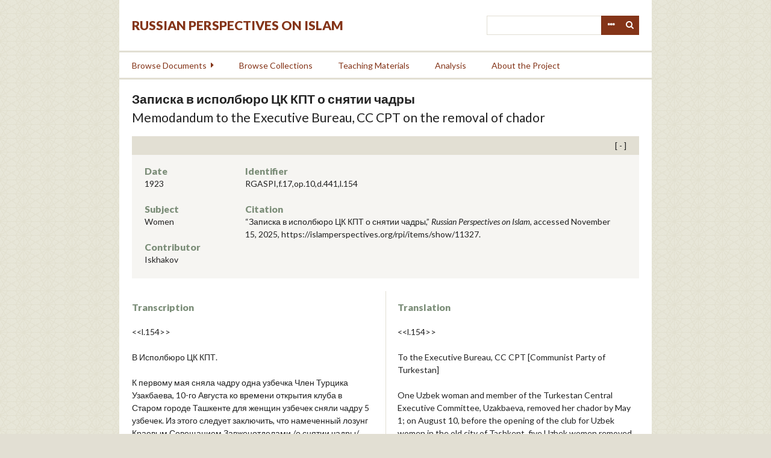

--- FILE ---
content_type: text/html; charset=utf-8
request_url: https://islamperspectives.org/rpi/items/show/11327
body_size: 5192
content:
<!DOCTYPE html>
<html lang="en-US">
<head>
    <meta charset="utf-8">
    <meta name="viewport" content="width=device-width, initial-scale=1.0, maximum-scale=1.0, minimum-scale=1.0, user-scalable=yes" />
        <meta name="description" content="Russian Perspectives on Islam documents the encounter and evolving relationship between the Orthodox/secular state and the Islamic regions, groups, individuals, and ideologies on the territory of the former Soviet Union and neighboring countries. This set of unique materials illuminates the strategies implemented by the Soviet and Russian state to establish authority and legitimacy among predominantly Muslim populations in Central Asia, the Northern Caucasus and Siberia and to enhance Moscow’s influence internationally with nearby Muslim countries, including Iran, Iraq, Pakistan and Turkey. The digital archive is designed to disseminate these documents to the widest possible scholarly community and general readership.<br />
 <br />
The project will digitize and translate a large number of primary sources pertaining to these topics. Besides presenting the documents from a number of Russian and international archives, we also work with institutional partners and individual scholars to assist in their search, management, and publication of primary sources related to their forthcoming or published books and articles. These synergetic themes will allow to broaden the reach of traditional publications by introducing a virtually unlimited number of well-organized relevant primary sources to scholars and the general public. <br />
" />
            <title>Записка в исполбюро ЦК КПТ о снятии чадры &middot; Russian Perspectives on Islam</title>

    <link rel="alternate" type="application/rss+xml" title="Omeka RSS Feed" href="/rpi/items/browse?output=rss2" /><link rel="alternate" type="application/atom+xml" title="Omeka Atom Feed" href="/rpi/items/browse?output=atom" />
    <!-- Plugin Stuff -->
    
    <!-- Stylesheets -->
    <link href="/rpi/plugins/GuestUser/views/public/css/guest-user.css?v=2.8" media="all" rel="stylesheet" type="text/css" >
<link href="/rpi/plugins/Commenting/views/public/css/commenting.css?v=2.8" media="all" rel="stylesheet" type="text/css" >
<link href="//fonts.googleapis.com/css?family=Lato:400,400i,900,900i" media="all" rel="stylesheet" type="text/css" >
<link href="/rpi/application/views/scripts/css/iconfonts.css?v=2.8" media="all" rel="stylesheet" type="text/css" >
<link href="/rpi/themes/rpi/css/style.css?v=2.8" media="all" rel="stylesheet" type="text/css" >
    <!-- JavaScripts -->
    <script type="text/javascript" src="//ajax.googleapis.com/ajax/libs/jquery/1.12.4/jquery.min.js"></script>
<script type="text/javascript">
    //<!--
    window.jQuery || document.write("<script type=\"text\/javascript\" src=\"\/rpi\/application\/views\/scripts\/javascripts\/vendor\/jquery.js?v=2.8\" charset=\"utf-8\"><\/script>")    //-->
</script>
<script type="text/javascript" src="//ajax.googleapis.com/ajax/libs/jqueryui/1.11.2/jquery-ui.min.js"></script>
<script type="text/javascript">
    //<!--
    window.jQuery.ui || document.write("<script type=\"text\/javascript\" src=\"\/rpi\/application\/views\/scripts\/javascripts\/vendor\/jquery-ui.js?v=2.8\" charset=\"utf-8\"><\/script>")    //-->
</script>
<script type="text/javascript">
    //<!--
    jQuery.noConflict();    //-->
</script>
<script type="text/javascript" src="/rpi/plugins/GuestUser/views/public/javascripts/guest-user.js?v=2.8"></script>
<script type="text/javascript" src="/rpi/plugins/Commenting/views/public/javascripts/commenting.js?v=2.8"></script>
<script type="text/javascript" src="/rpi/application/views/scripts/javascripts/vendor/tinymce/tinymce.min.js?v=2.8"></script>
<script type="text/javascript">
    //<!--
    Commenting.pluginRoot = 'https://islamperspectives.org/rpi/commenting/comment/'    //-->
</script>
<script type="text/javascript" src="/rpi/themes/rpi/javascripts/jquery-accessibleMegaMenu.js?v=2.8"></script>
<script type="text/javascript" src="/rpi/themes/rpi/javascripts/emiglio.js?v=2.8"></script>
<script type="text/javascript" src="/rpi/application/views/scripts/javascripts/globals.js?v=2.8"></script>

<!-- Matomo -->
<script type="text/javascript">
  var _paq = window._paq || [];
  /* tracker methods like "setCustomDimension" should be called before "trackPageView" */
  _paq.push(['trackPageView']);
  _paq.push(['enableLinkTracking']);
  (function() {
    var u="//stats.rrchnm.org/";
    _paq.push(['setTrackerUrl', u+'matomo.php']);
    _paq.push(['setSiteId', '7']);
    var d=document, g=d.createElement('script'), s=d.getElementsByTagName('script')[0];
    g.type='text/javascript'; g.async=true; g.defer=true; g.src=u+'matomo.js'; s.parentNode.insertBefore(g,s);
  })();
</script>
<!-- End Matomo Code -->


</head>

<body class="items show">
    <a href="#content" id="skipnav">Skip to main content</a>
        <div id="wrap">

        <header role="banner">

            <div id='guest-user-register-info'></div>
            <div id="search-container" role="search">
                                <form id="search-form" name="search-form" action="/rpi/search" method="get">    <input type="text" name="query" id="query" value="" title="Search">        <div id="advanced-form">
        <fieldset id="query-types">
            <legend>Search using this query type:</legend>
            <label><input type="radio" name="query_type" id="query_type-keyword" value="keyword" checked="checked">Keyword</label><br>
<label><input type="radio" name="query_type" id="query_type-boolean" value="boolean">Boolean</label><br>
<label><input type="radio" name="query_type" id="query_type-exact_match" value="exact_match">Exact match</label>        </fieldset>
                <fieldset id="record-types">
            <legend>Search only these record types:</legend>
                        <input type="checkbox" name="record_types[]" id="record_types-Item" value="Item" checked="checked"> <label for="record_types-Item">Item</label><br>
                        <input type="checkbox" name="record_types[]" id="record_types-File" value="File" checked="checked"> <label for="record_types-File">File</label><br>
                        <input type="checkbox" name="record_types[]" id="record_types-Collection" value="Collection" checked="checked"> <label for="record_types-Collection">Collection</label><br>
                        <input type="checkbox" name="record_types[]" id="record_types-SimplePagesPage" value="SimplePagesPage" checked="checked"> <label for="record_types-SimplePagesPage">Simple Page</label><br>
                        <input type="checkbox" name="record_types[]" id="record_types-Exhibit" value="Exhibit" checked="checked"> <label for="record_types-Exhibit">Exhibit</label><br>
                        <input type="checkbox" name="record_types[]" id="record_types-ExhibitPage" value="ExhibitPage" checked="checked"> <label for="record_types-ExhibitPage">Exhibit Page</label><br>
                    </fieldset>
                <p><a href="/rpi/items/search">Advanced Search (Items only)</a></p>
    </div>
        <button name="submit_search" id="submit_search" type="submit" value="Search">Search</button></form>
                            </div>

            <div id="site-title"><a href="https://islamperspectives.org/rpi" >Russian Perspectives on Islam</a>
</div>

            <nav id="top-nav" role="navigation">
                <ul class="navigation">
    <li>
        <a href="/rpi/items/search">Search</a>
    </li>
    <li>
        <a href="/rpi/items/browse?search=&amp;advanced%5B0%5D%5Bjoiner%5D=and&amp;advanced%5B0%5D%5Belement_id%5D=&amp;advanced%5B0%5D%5Btype%5D=&amp;advanced%5B0%5D%5Bterms%5D=&amp;range=&amp;collection=&amp;type=1&amp;user=&amp;tags=&amp;public=&amp;featured=&amp;exhibit=&amp;submit_search=Search+for+items&amp;sort_field=Item+Type+Metadata%2CSortable+Date">Browse Documents</a>
        <ul>
            <li>
                <a href="http://islamperspectives.org/rpi/items/browse?search=&amp;advanced%5B0%5D%5Bjoiner%5D=and&amp;advanced%5B0%5D%5Belement_id%5D=&amp;advanced%5B0%5D%5Btype%5D=&amp;advanced%5B0%5D%5Bterms%5D=&amp;range=&amp;collection=&amp;type=1&amp;user=&amp;tags=&amp;public=&amp;featured=&amp;exhibit=&amp;submit_search=Search+for+items&amp;sort_field=Item+Type+Metadata%2CSortable+Date">All Documents</a>
                <ul>
                    <li>
                        <a href="http://islamperspectives.org/rpi/items/browse?search=&amp;advanced%5B0%5D%5Bjoiner%5D=and&amp;advanced%5B0%5D%5Belement_id%5D=49&amp;advanced%5B0%5D%5Btype%5D=contains&amp;advanced%5B0%5D%5Bterms%5D=Religion&amp;range=&amp;collection=&amp;type=&amp;user=&amp;tags=&amp;public=&amp;featured=&amp;exhibit=&amp;submit_search=Search+for+items">Religion</a>
                    </li>
                    <li>
                        <a href="http://islamperspectives.org/rpi/items/browse?search=&amp;advanced%5B0%5D%5Bjoiner%5D=and&amp;advanced%5B0%5D%5Belement_id%5D=49&amp;advanced%5B0%5D%5Btype%5D=contains&amp;advanced%5B0%5D%5Bterms%5D=Insurgency&amp;range=&amp;collection=&amp;type=1&amp;user=&amp;tags=&amp;public=&amp;featured=&amp;exhibit=&amp;submit_search=Search+for+items">Insurgency</a>
                    </li>
                    <li>
                        <a href="http://islamperspectives.org/rpi/items/browse?search=&amp;advanced%5B0%5D%5Bjoiner%5D=and&amp;advanced%5B0%5D%5Belement_id%5D=49&amp;advanced%5B0%5D%5Btype%5D=contains&amp;advanced%5B0%5D%5Bterms%5D=National+Question&amp;range=&amp;collection=&amp;type=1&amp;user=&amp;tags=&amp;public=&amp;featured=&amp;exhibit=&amp;submit_search=Search+for+items">National Question</a>
                    </li>
                    <li>
                        <a href="http://islamperspectives.org/rpi/items/browse?search=&amp;advanced%5B0%5D%5Bjoiner%5D=and&amp;advanced%5B0%5D%5Belement_id%5D=49&amp;advanced%5B0%5D%5Btype%5D=contains&amp;advanced%5B0%5D%5Bterms%5D=Education&amp;range=&amp;collection=&amp;type=1&amp;user=&amp;tags=&amp;public=&amp;featured=&amp;exhibit=&amp;submit_search=Search+for+items">Education</a>
                    </li>
                    <li>
                        <a href="http://islamperspectives.org/rpi/items/browse?search=&amp;advanced%5B0%5D%5Bjoiner%5D=and&amp;advanced%5B0%5D%5Belement_id%5D=49&amp;advanced%5B0%5D%5Btype%5D=contains&amp;advanced%5B0%5D%5Bterms%5D=Women&amp;range=&amp;collection=&amp;type=1&amp;user=&amp;tags=&amp;public=&amp;featured=&amp;exhibit=&amp;submit_search=Search+for+items">Women</a>
                    </li>
                </ul>
            </li>
            <li>
                <a href="http://islamperspectives.org/rpi/items/browse?search=&amp;advanced%5B0%5D%5Bjoiner%5D=and&amp;advanced%5B0%5D%5Belement_id%5D=5&amp;advanced%5B0%5D%5Btype%5D=is+not+empty&amp;range=&amp;collection=&amp;type=&amp;user=&amp;tags=&amp;public=&amp;featured=&amp;exhibit=&amp;submit_search=Search+for+items">Transcribed</a>
            </li>
            <li>
                <a href="http://islamperspectives.org/rpi/items/browse?search=&amp;advanced%5B0%5D%5Bjoiner%5D=and&amp;advanced%5B0%5D%5Belement_id%5D=52&amp;advanced%5B0%5D%5Btype%5D=is+not+empty&amp;range=&amp;collection=&amp;type=&amp;user=&amp;tags=&amp;public=&amp;featured=&amp;exhibit=&amp;submit_search=Search+for+items">Translated</a>
            </li>
            <li>
                <a href="http://islamperspectives.org/rpi/general_intro_1917-41">Islam in Central Asia, 1917-1991</a>
            </li>
        </ul>
    </li>
    <li>
        <a href="/rpi/collections/browse">Browse Collections</a>
    </li>
    <li>
        <a href="http://islamperspectives.org/rpi/collections/show/1">Teaching Materials</a>
    </li>
    <li>
        <a href="http://islamperspectives.org/rpi/analysis">Analysis</a>
    </li>
    <li>
        <a href="https://islamperspectives.org/rpi/about">About the Project</a>
    </li>
</ul>            </nav>

            
        </header>

        <article id="content" role="main" tabindex="-1">

            
<h1>
    Записка в исполбюро ЦК КПТ о снятии чадры            <span class="eng">Memodandum to the Executive Bureau, CC CPT on the removal of chador</span>
    </h1>


<div class="metadata">
    <div class="short">
        <div id="date" class="element"><h3>Date</h3><div class="element-text">1923</div></div><div id="subject" class="element"><h3>Subject</h3><div class="element-text">Women</div></div><div id="contributor" class="element"><h3>Contributor</h3><div class="element-text">Iskhakov</div></div>
    
    </div>
    <div class="long">
        <div id="identifier" class="element"><h3>Identifier</h3><div class="element-text">RGASPI,f.17,op.10,d.441,l.154</div></div>        <div class="element">
        <h3>Citation</h3>
        &#8220;Записка в исполбюро ЦК КПТ о снятии чадры,&#8221; <em>Russian Perspectives on Islam</em>, accessed November 15, 2025, <span class="citation-url">https://islamperspectives.org/rpi/items/show/11327</span>.    </div>
            </div>
</div>

<div class="document">
    <div class="transcription">
        <h3>Transcription</h3>
        <p>&lt;&lt;l.154&gt;&gt;</p>
<p>В Исполбюро ЦК КПТ.</p>
<p>К первому мая сняла чадру одна узбечка Член Турцика Узакбаева, 10-го Августа ко времени открытия клуба в Старом городе Ташкенте для женщин узбечек сняли чадру 5 узбечек. Из этого следует заключить, что намеченный лозунг Краевым Совещанием Завженотделами /о снятии чадры/ оказался жизненный. Следовательно является своевременным и необходимым поручить Агитпропу разработать соответствующие тезисы с целью агитации за снятие чадры в первую очередь среди членов партии коренного населения. Женотделу разработать соответствующий циркуляр по данному вопросу.</p>
<p>Зам. Зав. Женотделом ЦК КПТ.</p>
<p> </p>    </div>
    <div class="translation">
        <h3>Translation</h3>
        <p>&lt;&lt;l.154&gt;&gt;</p>
<p>To the Executive Bureau, CC CPT [Communist Party of Turkestan]</p>
<p>One Uzbek woman and member of the Turkestan Central Executive Committee, Uzakbaeva, removed her chador by May 1; on August 10, before the opening of the club for Uzbek women in the old city of Tashkent, five Uzbek women removed their chadors.  We can conclude on this basis that the slogan proposed at the Regional Conference of Leadership of the Departments of Work Among Women (relating to removing the chador) has become vitally important.  It is therefore timely and essential to instruct Agitprop to develop relevant topics for purposes of agitating for removing the chador principally among Party members in the indigenous population.  The Department of Work Among Women will develop an appropriate pamphlet on the issue.</p>
<p>Deputy Director, Department for Work Among Women, CC CPT</p>    </div>
</div>


<ul class="item-pagination navigation">
    <li id="previous-item" class="previous"><a href="/rpi/items/show/11326">&larr; Previous Item</a></li>
    <li id="next-item" class="next"><a href="/rpi/items/show/11328">Next Item &rarr;</a></li>
</ul>

<script type="text/javascript">
(function($) {
    $(document).ready(function() {
        $('div.metadata').prepend('<div class="toggle open"></div>');
        $('div.metadata').on('click', '.toggle', function() {
            $('.metadata .short, .metadata .long').slideToggle();
            $(this).toggleClass('open').toggleClass('closed');
        });
    });
})(jQuery)
</script>

        </article>

        <footer role="contentinfo">

            <nav id="bottom-nav">
                <ul class="navigation">
    <li>
        <a href="/rpi/items/search">Search</a>
    </li>
    <li>
        <a href="/rpi/items/browse?search=&amp;advanced%5B0%5D%5Bjoiner%5D=and&amp;advanced%5B0%5D%5Belement_id%5D=&amp;advanced%5B0%5D%5Btype%5D=&amp;advanced%5B0%5D%5Bterms%5D=&amp;range=&amp;collection=&amp;type=1&amp;user=&amp;tags=&amp;public=&amp;featured=&amp;exhibit=&amp;submit_search=Search+for+items&amp;sort_field=Item+Type+Metadata%2CSortable+Date">Browse Documents</a>
        <ul>
            <li>
                <a href="http://islamperspectives.org/rpi/items/browse?search=&amp;advanced%5B0%5D%5Bjoiner%5D=and&amp;advanced%5B0%5D%5Belement_id%5D=&amp;advanced%5B0%5D%5Btype%5D=&amp;advanced%5B0%5D%5Bterms%5D=&amp;range=&amp;collection=&amp;type=1&amp;user=&amp;tags=&amp;public=&amp;featured=&amp;exhibit=&amp;submit_search=Search+for+items&amp;sort_field=Item+Type+Metadata%2CSortable+Date">All Documents</a>
                <ul>
                    <li>
                        <a href="http://islamperspectives.org/rpi/items/browse?search=&amp;advanced%5B0%5D%5Bjoiner%5D=and&amp;advanced%5B0%5D%5Belement_id%5D=49&amp;advanced%5B0%5D%5Btype%5D=contains&amp;advanced%5B0%5D%5Bterms%5D=Religion&amp;range=&amp;collection=&amp;type=&amp;user=&amp;tags=&amp;public=&amp;featured=&amp;exhibit=&amp;submit_search=Search+for+items">Religion</a>
                    </li>
                    <li>
                        <a href="http://islamperspectives.org/rpi/items/browse?search=&amp;advanced%5B0%5D%5Bjoiner%5D=and&amp;advanced%5B0%5D%5Belement_id%5D=49&amp;advanced%5B0%5D%5Btype%5D=contains&amp;advanced%5B0%5D%5Bterms%5D=Insurgency&amp;range=&amp;collection=&amp;type=1&amp;user=&amp;tags=&amp;public=&amp;featured=&amp;exhibit=&amp;submit_search=Search+for+items">Insurgency</a>
                    </li>
                    <li>
                        <a href="http://islamperspectives.org/rpi/items/browse?search=&amp;advanced%5B0%5D%5Bjoiner%5D=and&amp;advanced%5B0%5D%5Belement_id%5D=49&amp;advanced%5B0%5D%5Btype%5D=contains&amp;advanced%5B0%5D%5Bterms%5D=National+Question&amp;range=&amp;collection=&amp;type=1&amp;user=&amp;tags=&amp;public=&amp;featured=&amp;exhibit=&amp;submit_search=Search+for+items">National Question</a>
                    </li>
                    <li>
                        <a href="http://islamperspectives.org/rpi/items/browse?search=&amp;advanced%5B0%5D%5Bjoiner%5D=and&amp;advanced%5B0%5D%5Belement_id%5D=49&amp;advanced%5B0%5D%5Btype%5D=contains&amp;advanced%5B0%5D%5Bterms%5D=Education&amp;range=&amp;collection=&amp;type=1&amp;user=&amp;tags=&amp;public=&amp;featured=&amp;exhibit=&amp;submit_search=Search+for+items">Education</a>
                    </li>
                    <li>
                        <a href="http://islamperspectives.org/rpi/items/browse?search=&amp;advanced%5B0%5D%5Bjoiner%5D=and&amp;advanced%5B0%5D%5Belement_id%5D=49&amp;advanced%5B0%5D%5Btype%5D=contains&amp;advanced%5B0%5D%5Bterms%5D=Women&amp;range=&amp;collection=&amp;type=1&amp;user=&amp;tags=&amp;public=&amp;featured=&amp;exhibit=&amp;submit_search=Search+for+items">Women</a>
                    </li>
                </ul>
            </li>
            <li>
                <a href="http://islamperspectives.org/rpi/items/browse?search=&amp;advanced%5B0%5D%5Bjoiner%5D=and&amp;advanced%5B0%5D%5Belement_id%5D=5&amp;advanced%5B0%5D%5Btype%5D=is+not+empty&amp;range=&amp;collection=&amp;type=&amp;user=&amp;tags=&amp;public=&amp;featured=&amp;exhibit=&amp;submit_search=Search+for+items">Transcribed</a>
            </li>
            <li>
                <a href="http://islamperspectives.org/rpi/items/browse?search=&amp;advanced%5B0%5D%5Bjoiner%5D=and&amp;advanced%5B0%5D%5Belement_id%5D=52&amp;advanced%5B0%5D%5Btype%5D=is+not+empty&amp;range=&amp;collection=&amp;type=&amp;user=&amp;tags=&amp;public=&amp;featured=&amp;exhibit=&amp;submit_search=Search+for+items">Translated</a>
            </li>
            <li>
                <a href="http://islamperspectives.org/rpi/general_intro_1917-41">Islam in Central Asia, 1917-1991</a>
            </li>
        </ul>
    </li>
    <li>
        <a href="/rpi/collections/browse">Browse Collections</a>
    </li>
    <li>
        <a href="http://islamperspectives.org/rpi/collections/show/1">Teaching Materials</a>
    </li>
    <li>
        <a href="http://islamperspectives.org/rpi/analysis">Analysis</a>
    </li>
    <li>
        <a href="https://islamperspectives.org/rpi/about">About the Project</a>
    </li>
</ul>            </nav>

            <div id="footer-text">
                                                <p>Proudly powered by <a href="http://omeka.org">Omeka</a>.</p>
                <a href="http://neh.gov" class="logo"><img src="/rpi/themes/rpi/images/neh_50_logo_black.png" title="NEH logo"></a>
            </div>

            
        </footer>

    </div><!-- end wrap -->

    <script>
    jQuery(document).ready(function() {

        Omeka.showAdvancedForm();
        Omeka.skipNav();
        Emiglio.megaMenu();

        jQuery("#top-nav").accessibleMegaMenu({
            /* prefix for generated unique id attributes, which are required
               to indicate aria-owns, aria-controls and aria-labelledby */
            uuidPrefix: "accessible-megamenu",

            /* css class used to define the megamenu styling */
            menuClass: "nav-menu",

            /* css class for a top-level navigation item in the megamenu */
            topNavItemClass: "nav-item",

            /* css class for a megamenu panel */
            panelClass: "sub-nav",

            /* css class for a group of items within a megamenu panel */
            panelGroupClass: "sub-nav-group",

            /* css class for the hover state */
            hoverClass: "hover",

            /* css class for the focus state */
            focusClass: "focus",

            /* css class for the open state */
            openClass: "open"
        });
    });
    </script>

</body>
</html>
